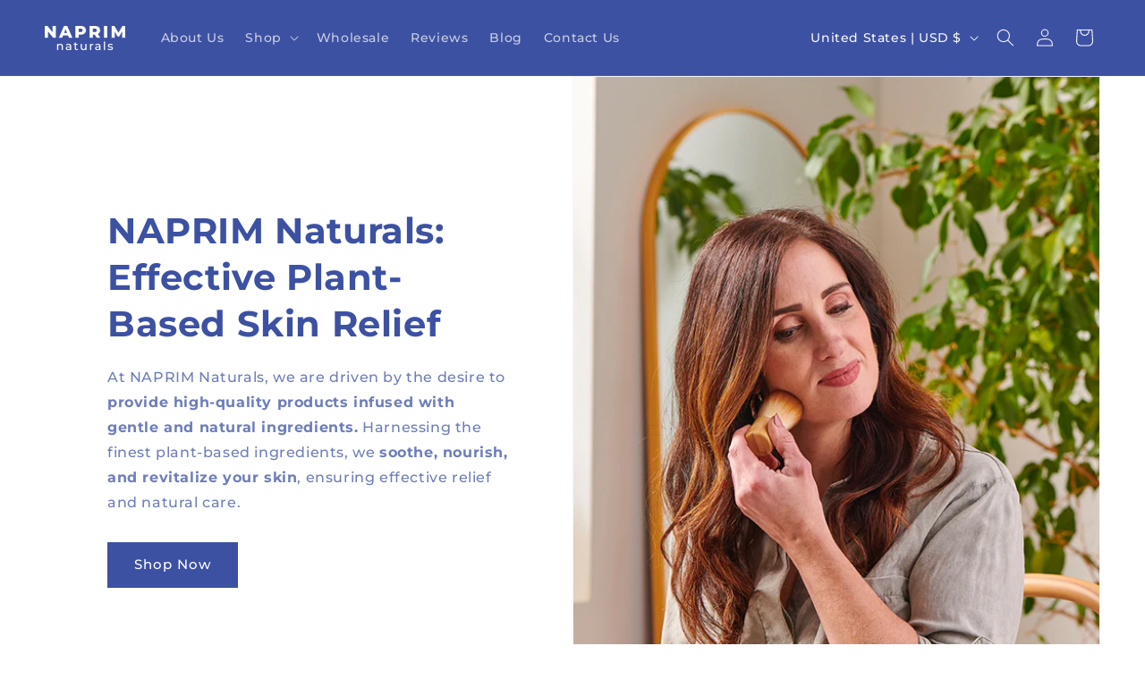

--- FILE ---
content_type: application/javascript
request_url: https://naprimnaturals.com/apps/mansion-flare/scripts/naprimnaturals.com/flareai_script.js
body_size: 1453
content:
/*
LOOKUPS_FLAREAI_DOMAIN_SCRIPTS_flareai_script.js
*/
// GLOBAL VARIABLES

var structuredDataSchemaMarkupArray = [];
var domainName = "naprimnaturals.com";
var url = window.location.href;
// console.log('url: '+url);
var filename = url.split('/').pop().split('?')[0];
// console.log('filename: '+filename);

// Check if jQuery is NOT Already Loaded
if (typeof jQuery == 'undefined') { // jquery not currently loaded
	// console.log("Load jQuery if it's not already loaded");
	// Load jQuery if it's not already loaded
	var script = document.createElement('script');
	// Current jquery min library as of 07-Aug-25
	script.src = 'https://ajax.googleapis.com/ajax/libs/jquery/3.7.1/jquery.min.js'; // Other Libraries: 'https://code.jquery.com/jquery-3.7.1.min.js'; https://cdnjs.cloudflare.com/ajax/libs/jquery/3.7.1/jquery.min.js
	script.onload = function() {
		flareAI_jQueryCode();
	};
	script.type = 'text/javascript';
	document.getElementsByTagName('head')[0].appendChild(script);
} else { // jQuery is defined
	  flareAI_jQueryCode();
} // jquery not currently loaded OR jQuery is defined


/*
JQUERY-DEPENDENT CODE WRAPPED HERE
*/
function flareAI_jQueryCode() {
jQuery(function($) { // This pattern is called a jQuery IIFE (Immediately Invoked Function Expression) and ensures $ always refers to jQuery inside that scope.

var googleAnalyticsMeasurementId = 'G-8LPL9136VQ';
if (googleAnalyticsMeasurementId != "") {
	var scriptObjectForMansionPageTracking = document.createElement("script");  // create a script DOM node
	scriptObjectForMansionPageTracking.type="text/javascript";
	scriptObjectForMansionPageTracking.async=true;
	scriptObjectForMansionPageTracking.setAttribute('crossorigin','anonymous');
	scriptObjectForMansionPageTracking.src = "https://www.googletagmanager.com/gtag/js?id="+googleAnalyticsMeasurementId;  // set its src to the provided URL
	document.head.appendChild(scriptObjectForMansionPageTracking);  // add it to the end of the head section of the page
}


var script = document.createElement('script');
script.src = 'https://'+domainName+'/apps/mansion-flare/scripts/flareai_tag_manager.js';
script.type = 'text/javascript';
script.async = true;
document.head.appendChild(script);


});
} // flareAI_jQueryCode


function flareUpdateCartInformation() {
	fetch("/cart.js").then(response => response.json()).then(checkoutData => {
		// console.log("Cart Updated:", checkoutData);
		if (checkoutData.token) {
			var eventId = "shopify_checkout";
			var eventName = "Shopify Checkout";
			
			// --- Transform keys: spaces → underscore, lowercase ---
			checkoutData = Object.fromEntries(
				Object.entries(checkoutData).map(([key, value]) => [
					key.replace(/ /g, "_").toLowerCase(),
					value
				])
			);
			// ------------------------------------------------------
			
			if (checkoutData.total_price) checkoutData.total_price = Number((checkoutData.total_price / 100).toFixed(2));
			if (checkoutData.original_total_price) checkoutData.original_total_price = Number((checkoutData.original_total_price / 100).toFixed(2));
			if (checkoutData.items_subtotal_price) checkoutData.items_subtotal_price = Number((checkoutData.items_subtotal_price / 100).toFixed(2));
			
			var fDSTPostData = {
				operation: 'post',
				object: 'flarefDST',
				applicationServiceId: 5,
				eventId: eventId,
				eventName: eventName,
				domainName: domainName,
				fDSTAttributesArray: checkoutData
			};
			// console.log(fDSTPostData);
			try {
				fDST(
					null,
					flareAIAPIURL,
					flareAIAPIResponseTimeout,
					fDSTPostData,
					"Potential Conversion"
				);
			} catch (err) {
				// handle error
				console.log('err', err)
			}
			
		}
	   
	}
	).catch(error => console.error("Cart fetch error:", error));	
}


// Detect clicks on add/remove buttons and cart quantity updates
document.body.addEventListener("click", event => {
	const clickedElementClass = event.target.classList;
    // console.log('Clicked element classes:', clickedElementClass);
	
	const clickedEventTarget = event.target;
    // console.log('clickedEventTarget:', clickedEventTarget);
	
	// console.log("event.target.id", event.target.id)
	
	setTimeout(flareUpdateCartInformation, 1000);	
	
	
});